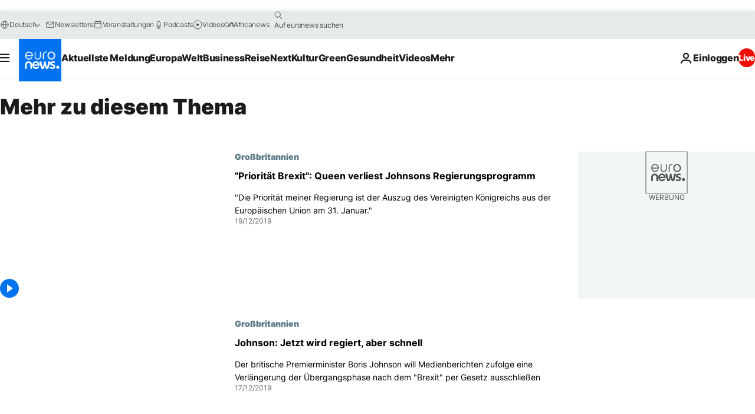

--- FILE ---
content_type: text/javascript
request_url: https://de.euronews.com/build/db976414ce931e7ee4c9-1074.js
body_size: 700
content:
"use strict";(self.webpackChunkeuronews=self.webpackChunkeuronews||[]).push([[1074],{568:(t,a,e)=>{e.d(a,{Z:()=>n});var i=e(64892);class n extends i.Z{$init(){this.logger.debug("Initializing service")}static getDomPart(){let t=document.querySelector("#articlesSwiper > .swiper-wrapper > .swiper-slide-active")||void 0;return void 0===t&&(t=document.querySelector("#gigyaContainer")||void 0),t||document}}},71074:(t,a,e)=>{e.r(a),e.d(a,{default:()=>g});var i=e(64797),n=e(20404),s=e(59394),o=e(64892),r=e(568),d=e(89727),c=e(92220);class g extends o.Z{async $init(){await this.setAdobeSitePlatform(),await this.setLogged(),await this.setDigitalDataSendDate(),await this.setPageUrl(),await this.setAdblockTracking(),await this.setServerSideForwarding()}async $reset(){const t=new URL(window.location.href),a=r.Z.getDomPart(),e=a.dataset?.id??"";e&&(await g.updateDigitalDataByArticleId(e,{url:t.toString()}),window.digitalData.page.swipe="swipe"),await this.setAdobeSitePlatform(),await this.setLogged(),await this.setDigitalDataSendDate(),await this.setServerSideForwarding()}async setServerSideForwarding(){const t=c.Z.getCookie(n.y.euronewsConsentStatus)||"1";window.digitalData.cm.ssf=t}async setAdobeSitePlatform(){const t=document.documentElement.clientWidth;window.digitalData.site.platform=t<768?i.WO.MOBILE:t<1024?i.WO.TABLET:i.WO.DESKTOP}async setLogged(){const t="true"===c.Z.getCookie(n.y.gigyaLogged);window.digitalData.uv.logged=t?"yes":"no"}async setDigitalDataSendDate(){const t=new Date;window.digitalData.sendDate=t.toLocaleString("en-GB",{timeZone:"UTC"})}async setPageUrl(){const t=new URL(window.location.href);t.searchParams.delete("email"),t.searchParams.delete("mail"),window.digitalData.page.pageurl=t.toString()}async setAdblockTracking(){const t=d.Z.isAdblockEnabled();window.digitalData.site.hasAdsBlock=t||"none",window.localStorage.setItem(i.M8,JSON.stringify(t)),t&&document.body.classList.add("has-no-advertising")}static updateDigitalDataByArticleId=async function(t){let a=arguments.length>1&&void 0!==arguments[1]?arguments[1]:{};try{const e=await g.getDataLayerById(t,a);return void(e&&Object.assign(window.digitalData,e))}catch(e){(0,s.H)(e)}};static updateDigitalData(t){Object.assign(window.digitalData,t)}static async getDataLayerById(t,a){const e=window.digitalData.site.language;try{const i=new URLSearchParams;a.pageName&&i.append("pagename",a.pageName),a.url&&i.append("url",a.url),a.contentType&&i.append("contenttype",a.contentType),a.articleFormat&&i.append("articleformat",a.articleFormat),a.pageType&&i.append("pagetype",a.pageType);const n=await fetch(`/api/digitalData/${e}/${t}?${i.toString()}`);return await n.json()}catch(i){(0,s.H)(i)}}}},59394:(t,a,e)=>{function i(t){t instanceof Error?console.error(t.message):console.error(t)}e.d(a,{H:()=>i})}}]);

--- FILE ---
content_type: text/javascript
request_url: https://de.euronews.com/build/d6d7e40c1804de8e8486-7322.js
body_size: 640
content:
"use strict";(self.webpackChunkeuronews=self.webpackChunkeuronews||[]).push([[7322],{93751:(e,a,s)=>{s.d(a,{N:()=>n,V:()=>i});var t=s(1604);const n=t.z.object({storyId:t.z.union([t.z.string(),t.z.number()]),title:t.z.string(),path:t.z.string().nullable(),breakingNewsLabel:t.z.string()}),i=t.z.array(t.z.string())},66367:(e,a,s)=>{s.d(a,{x:()=>o});var t=s(1604);class n{constructor(e,a){this.key=e,this.schema=a}getKey(){return this.key}getSchema(){return this.schema}}var i=s(93751);const r={lastVisitedPage:t.z.string(),userEmail:t.z.string().email(),breakingNewsSeenIds:i.V,breakingNewsOldIds:i.V,breakingNewsHasBeenClosed:t.z.boolean(),sessionExpiration:t.z.number(),euronewsUUID:t.z.string(),hasLoggedIn:t.z.boolean(),lastLanguage:t.z.string(),hasLanguageChanged:t.z.boolean()},o=new class{constructor(e){this.config=e}getEntry(e){if(!this.config[e])throw new Error(`No entry with key "${e}" found in ZodEntryProvider config`);return new n(e,this.config[e])}}(r)},67322:(e,a,s)=>{s.r(a),s.d(a,{default:()=>d});var t=s(41428),n=s(64892),i=s(98728);class r{static async digestMessage(e){const a=(new TextEncoder).encode(e),s=await window.crypto.subtle.digest("SHA-256",a);return Array.from(new Uint8Array(s)).map((e=>e.toString(16).padStart(2,"0"))).join("")}}var o=s(66367);class c extends n.Z{async $init(){await this.loadLiverampScript(),await this.liverampEventListeners()}async $resolveDependencies(){[this.zodCache]=await t.ZP.getInstance().resolve(["zodCache"],this)}async loadLiverampScript(){i.Z.load("https://launchpad-wrapper.privacymanager.io/8c0b718a-c5c6-4041-9ce0-daab8b6d1c2a/launchpad-liveramp.js",{id:"liveramp-script"})}async liverampEventListeners(){window.addEventListener("envelopeModuleReady",(async()=>{window.ats?.setAdditionalData({type:"emailHashes",id:[await this.generateUserEmailHash()]})}))}async generateUserEmailHash(){const e=await this.retrieveUserEmailFromCache();if(e)return r.digestMessage(e);this.logger.warn("Email is not defined")}async retrieveUserEmailFromCache(){const e=o.x.getEntry("userEmail"),a=await(this.zodCache?.get(e));if(void 0!==a)return a;this.logger.warn("userEmail does not exist in the indexDB cache")}}const d=c}}]);